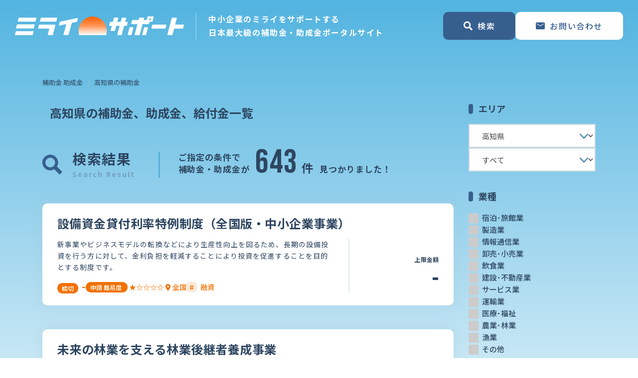

--- FILE ---
content_type: text/html; charset=utf-8
request_url: https://www.mirasapo.jp/subsidy/kochi
body_size: 90812
content:
<!DOCTYPE html>
<html lang="ja">
<head>
  <meta charset="UTF-8" />
  <meta http-equiv="X-UA-Compatible" content="IE=edge" />
  <meta name="viewport" content="width=device-width, initial-scale=1.0" />
  <title>高知県の補助金、助成金、給付金一覧！現在643件公募中</title>

  <link rel="stylesheet" href="/public/assets/css/swiper.min.css" />
  <link rel="stylesheet" href="/public/assets/css/bootstrap-reboot.min.css" />
  <link rel="stylesheet" href="/public/assets/css/bootstrap-grid.min.css" />
  <link rel="stylesheet" href="https://cdnjs.cloudflare.com/ajax/libs/font-awesome/5.15.4/css/all.min.css"
  integrity="sha512-1ycn6IcaQQ40/MKBW2W4Rhis/DbILU74C1vSrLJxCq57o941Ym01SwNsOMqvEBFlcgUa6xLiPY/NS5R+E6ztJQ=="
  crossorigin="anonymous" referrerpolicy="no-referrer" />

  <link rel="stylesheet" media="all" href="/assets/public/subsidy/application-94461bc7668e04a30cbe910a81fd0d5776596745540b0a7c17c7360eb15034b9.css" data-turbolinks-track="reload" />
  <script src="/assets/public/application-900e3d3e1110ef12ff01c98e29f4212a6b2d67663f90d674772fd0a442059291.js" data-turbolinks-track="reload"></script>
  <link rel="shortcut icon" href="/favicon.png">

  

      
      <meta name='description' content='高知県の企業や個人が受給できる可能性が高い補助金、助成金、給付金を一覧で掲載しています。'>
      <meta property='og:url' content='https://www.mirasapo.jp/subsidy/kochi' />
    <meta property='og:type' content='article' />
    <meta property='og:title' content='高知県の補助金、助成金、給付金一覧' />
    <meta property='og:description' content='高知県の企業や個人が受給できる可能性が高い補助金、助成金、給付金を一覧で掲載しています。' />
    <meta property='og:site_name' content='ミライサポート - 日本最大級の補助金、助成金、給付金のポータルサイト' />
    <meta property='og:image' content='https://www.mirasapo.jp/img/ogp.png' />
    
  <link rel='canonical' href='https://www.mirasapo.jp/subsidy/kochi'>

  <meta name="csrf-param" content="authenticity_token" />
<meta name="csrf-token" content="fzg0xtiZhtFlLXQHucb6J-MFn5FnBCz-LAmqdv3a5k-ikDIOdHF8av-t63MTiETZ8E7FLj0iK7K9zbEQcFgCtA" />
  

  
  
    <!-- Google Tag Manager -->
    <script>(function(w,d,s,l,i){w[l]=w[l]||[];w[l].push({'gtm.start':
    new Date().getTime(),event:'gtm.js'});var f=d.getElementsByTagName(s)[0],
    j=d.createElement(s),dl=l!='dataLayer'?'&l='+l:'';j.async=true;j.src=
    'https://www.googletagmanager.com/gtm.js?id='+i+dl;f.parentNode.insertBefore(j,f);
    })(window,document,'script','dataLayer','GTM-P8ZBWBQ');</script>
    <!-- End Google Tag Manager -->
</head>

<body>
  <!-- Google Tag Manager (noscript) -->
<noscript><iframe src="https://www.googletagmanager.com/ns.html?id=GTM-P8ZBWBQ"
height="0" width="0" style="display:none;visibility:hidden"></iframe></noscript>
<!-- End Google Tag Manager (noscript) -->

<header class="header">
  <!-- ナビゲーションバー -->
  <nav class="navbar">
    <div class="navbar-brand ">

        <div class="navbar-logo">
          <a href="/subsidy">
            <img src="/img/logo.svg" alt="ミライサポート - 日本最大級の補助金、助成金、給付金のポータルサイト" class="logo">
</a>        </div>
      <p class="navbar-lead">
        中小企業のミライをサポートする<br class="d-none d-xl-inline" />
        日本最大級の補助金・助成金ポータルサイト
      </p>
    </div>

    <ul class="navbar-nav">
      <li class="nav-item">
        <div class="cv-item">
          <a class="btn btn-blue cv" id="nav-search" href="#">
            <img src="/img/icon_map-search_white.svg" class="icon icon-search" alt="search" />
            <span>検索</span>
          </a>
          <a class="btn btn-blue cv flip d-none d-lg-flex" href="/contact/new">
            <img src="/img/icon_mail_blue.svg" class="icon icon-mail" alt="contact" />
            <span>お問い合わせ</span>
</a>        </div>
      </li>
    </ul>

    <button class="nav-close btn btn-blue close">
      <span class="icon"></span>
      <span>閉じる</span>
    </button>
  </nav>

  <!-- 検索メニュー -->
  <nav class="search-menu">
    <form class="form-search form-blue" action="/subsidies" accept-charset="UTF-8" method="get">
      <div class="menu-panel">
        <div class="panel-header">
          <span class="menu-title">エリア</span>
        </div>
        <ul class="panel-list selects">
          <li class="list-item">
            <div class="custom-select">
              <select class="select-area" name="search[prefecture_id]" id="search_prefecture_id"><option value="">すべて</option>
<optgroup label="北海道地方" 北海道="1"><option value="1">北海道</option></optgroup><optgroup label="東北地方" 青森県="2" 岩手県="3" 宮城県="4" 秋田県="5" 山形県="6" 福島県="7"><option value="2">青森県</option>
<option value="3">岩手県</option>
<option value="4">宮城県</option>
<option value="5">秋田県</option>
<option value="6">山形県</option>
<option value="7">福島県</option></optgroup><optgroup label="関東地方" 茨城県="8" 栃木県="9" 群馬県="10" 埼玉県="11" 千葉県="12" 東京都="13" 神奈川県="14"><option value="8">茨城県</option>
<option value="9">栃木県</option>
<option value="10">群馬県</option>
<option value="11">埼玉県</option>
<option value="12">千葉県</option>
<option value="13">東京都</option>
<option value="14">神奈川県</option></optgroup><optgroup label="中部地方" 新潟県="15" 富山県="16" 石川県="17" 福井県="18" 山梨県="19" 長野県="20" 岐阜県="21" 静岡県="22" 愛知県="23"><option value="15">新潟県</option>
<option value="16">富山県</option>
<option value="17">石川県</option>
<option value="18">福井県</option>
<option value="19">山梨県</option>
<option value="20">長野県</option>
<option value="21">岐阜県</option>
<option value="22">静岡県</option>
<option value="23">愛知県</option></optgroup><optgroup label="近畿地方" 三重県="24" 滋賀県="25" 京都府="26" 大阪府="27" 兵庫県="28" 奈良県="29" 和歌山県="30"><option value="24">三重県</option>
<option value="25">滋賀県</option>
<option value="26">京都府</option>
<option value="27">大阪府</option>
<option value="28">兵庫県</option>
<option value="29">奈良県</option>
<option value="30">和歌山県</option></optgroup><optgroup label="中国地方" 鳥取県="31" 島根県="32" 岡山県="33" 広島県="34" 山口県="35"><option value="31">鳥取県</option>
<option value="32">島根県</option>
<option value="33">岡山県</option>
<option value="34">広島県</option>
<option value="35">山口県</option></optgroup><optgroup label="四国地方" 徳島県="36" 香川県="37" 愛媛県="38" 高知県="39"><option value="36">徳島県</option>
<option value="37">香川県</option>
<option value="38">愛媛県</option>
<option selected="selected" value="39">高知県</option></optgroup><optgroup label="九州地方" 福岡県="40" 佐賀県="41" 長崎県="42" 熊本県="43" 大分県="44" 宮崎県="45" 鹿児島県="46"><option value="40">福岡県</option>
<option value="41">佐賀県</option>
<option value="42">長崎県</option>
<option value="43">熊本県</option>
<option value="44">大分県</option>
<option value="45">宮崎県</option>
<option value="46">鹿児島県</option></optgroup><optgroup label="沖縄地方" 沖縄県="47"><option value="47">沖縄県</option></optgroup><optgroup label="その他" 全国="48" その他="49"><option value="48">全国</option>
<option value="49">その他</option></optgroup></select>
            </div>
          </li>
          <li class="list-item ">
            <div class="custom-select">
              <select name="search[area_id]" id="search_area_id"><option value="">すべて</option>
<option value="26">高知県土佐市</option>
<option value="210">高知県東洋町</option>
<option value="25">高知県高知市</option>
<option value="361">高知県土佐町</option>
<option value="449">高知県黒潮町</option>
<option value="450">高知県奈半利町</option>
<option value="451">高知県本山町</option>
<option value="517">高知県</option>
<option value="726">高知県佐川町</option>
<option value="853">高知県室戸市</option>
<option value="991">高知県越知町</option>
<option value="1295">高知県安芸市</option>
<option value="1296">高知県須崎市</option>
<option value="1297">高知県中土佐町</option>
<option value="1298">高知県南国市</option>
<option value="1299">高知県日高村</option>
<option value="1313">高知県香南市</option>
<option value="1314">高知県宿毛市</option>
<option value="1391">高知県いの町</option>
<option value="1392">高知県香美市</option>
<option value="1393">高知県大月町</option></select>
            </div>
          </li>
        </ul>
      </div>
      <div class="menu-panel">
        <div class="panel-header">
          <span class="menu-title">業種</span>
          <!-- <button class="option-clear">全て外す</button> -->
        </div>
        <ul class="panel-list options">

            <li class="list-item">
              <input id="search_industry_27_header" type="checkbox" value="宿泊･旅館業" name="search[industry_labels][]" />
              <label for="search_industry_27_header">宿泊･旅館業</label>
            </li>
            <li class="list-item">
              <input id="search_industry_5_header" type="checkbox" value="製造業" name="search[industry_labels][]" />
              <label for="search_industry_5_header">製造業</label>
            </li>
            <li class="list-item">
              <input id="search_industry_7_header" type="checkbox" value="情報通信業" name="search[industry_labels][]" />
              <label for="search_industry_7_header">情報通信業</label>
            </li>
            <li class="list-item">
              <input id="search_industry_21_header" type="checkbox" value="卸売･小売業" name="search[industry_labels][]" />
              <label for="search_industry_21_header">卸売･小売業</label>
            </li>
            <li class="list-item">
              <input id="search_industry_22_header" type="checkbox" value="飲食業" name="search[industry_labels][]" />
              <label for="search_industry_22_header">飲食業</label>
            </li>
            <li class="list-item">
              <input id="search_industry_23_header" type="checkbox" value="建設･不動産業" name="search[industry_labels][]" />
              <label for="search_industry_23_header">建設･不動産業</label>
            </li>
            <li class="list-item">
              <input id="search_industry_24_header" type="checkbox" value="サービス業" name="search[industry_labels][]" />
              <label for="search_industry_24_header">サービス業</label>
            </li>
            <li class="list-item">
              <input id="search_industry_25_header" type="checkbox" value="運輸業" name="search[industry_labels][]" />
              <label for="search_industry_25_header">運輸業</label>
            </li>
            <li class="list-item">
              <input id="search_industry_26_header" type="checkbox" value="医療･福祉" name="search[industry_labels][]" />
              <label for="search_industry_26_header">医療･福祉</label>
            </li>
            <li class="list-item">
              <input id="search_industry_1_header" type="checkbox" value="農業･林業" name="search[industry_labels][]" />
              <label for="search_industry_1_header">農業･林業</label>
            </li>
            <li class="list-item">
              <input id="search_industry_2_header" type="checkbox" value="漁業" name="search[industry_labels][]" />
              <label for="search_industry_2_header">漁業</label>
            </li>
            <li class="list-item">
              <input id="search_industry_28_header" type="checkbox" value="その他" name="search[industry_labels][]" />
              <label for="search_industry_28_header">その他</label>
            </li>

        </ul>
      </div>
      <div class="menu-panel">
        <div class="panel-header">
          <span class="menu-title">利用用途</span>
          <!-- <button class="option-clear">全て外す</button> -->
        </div>
        <ul class="panel-list options">
          <li class="list-item">
            <input id="search_category_1_header" type="checkbox" value="business" name="search[category_keys][]" />
            <label for="search_category_1_header">経営改善・経営強化</label>
          </li>
          <li class="list-item">
            <input id="search_category_2_header" type="checkbox" value="sales" name="search[category_keys][]" />
            <label for="search_category_2_header">販路拡大</label>
          </li>
          <li class="list-item">
            <input id="search_category_3_header" type="checkbox" value="abroad" name="search[category_keys][]" />
            <label for="search_category_3_header">海外展開</label>
          </li>
          <li class="list-item">
            <input id="search_category_4_header" type="checkbox" value="investment" name="search[category_keys][]" />
            <label for="search_category_4_header">設備投資</label>
          </li>
          <li class="list-item">
            <input id="search_category_5_header" type="checkbox" value="it" name="search[category_keys][]" />
            <label for="search_category_5_header">IT導入</label>
          </li>
          <li class="list-item">
            <input id="search_category_6_header" type="checkbox" value="hiring" name="search[category_keys][]" />
            <label for="search_category_6_header">人材採用・雇用</label>
          </li>
          <li class="list-item">
            <input id="search_category_7_header" type="checkbox" value="education" name="search[category_keys][]" />
            <label for="search_category_7_header">人材育成・福利厚生</label>
          </li>
          <li class="list-item">
            <input id="search_category_8_header" type="checkbox" value="intellectual_assets" name="search[category_keys][]" />
            <label for="search_category_8_header">特許・知的財産</label>
          </li>
          <li class="list-item">
            <input id="search_category_9_header" type="checkbox" value="entrepreneurship" name="search[category_keys][]" />
            <label for="search_category_9_header">起業・創業</label>
          </li>
          <li class="list-item">
            <input id="search_category_10_header" type="checkbox" value="inheritance" name="search[category_keys][]" />
            <label for="search_category_10_header">事業承継</label>
          </li>
          <li class="list-item">
            <input id="search_category_11_header" type="checkbox" value="disaster" name="search[category_keys][]" />
            <label for="search_category_11_header">災害・被災者支援</label>
          </li>
          <li class="list-item">
            <input id="search_category_12_header" type="checkbox" value="covid" name="search[category_keys][]" />
            <label for="search_category_12_header">コロナ関連</label>
          </li>
          <li class="list-item">
            <input id="search_category_13_header" type="checkbox" value="energy" name="search[category_keys][]" />
            <label for="search_category_13_header">環境・省エネ</label>
          </li>
          <li class="list-item">
            <input id="search_category_14_header" type="checkbox" value="remotework" name="search[category_keys][]" />
            <label for="search_category_14_header">テレワーク</label>
          </li>
        </ul>
      </div>
      <div class="menu-panel wide">
        <div class="panel-header">
          <span class="menu-title">キーワード</span>
        </div>
        <ul class="panel-list keywords">
          <li class="list-item">
            <input placeholder="キーワード検索" type="text" name="search[keyword]" id="search_keyword" />
          </li>
        </ul>
      </div>
      <div class="search-footer">
        <div class="select-col">

          <div class="switch">

              <input id="search_target_switch_header26" type="radio" value="企業" checked="checked" name="search[target_label]" />
              <label for="search_target_switch_header26">企業</label>
              <input id="search_target_switch_header27" type="radio" value="団体" name="search[target_label]" />
              <label for="search_target_switch_header27">団体</label>
          </div>
          <div class="check">
            <input id="search_active_header" type="checkbox" value="true" name="search[active]" />
            <label for="search_active_header">受付中のみ</label>
          </div>
        </div>
        <div class="button-col">
          <button type="submit" class="btn btn-orange search">
            <span class="fas fa-search icon"></span>
            <span>補助金・助成金を検索</span>
          </button>
        </div>
      </div>
</form>  </nav>
  
</header>

  <main class="">
    <section class="container-xl container-no-padding">
      <div class="row no-gutters">
        <nav class="col-12">
            <ol class="breadcrumb"><li class="breadcrumb-item"><a href="/subsidy">補助金 助成金</a></li><li class="breadcrumb-item active">高知県の補助金</li></ol>

        </nav>
      </div>
    </section>
    <section class="container-xl">
      <div class="row">
        <div class="main col-12 col-lg-9">
          
<div class="main-header">
  <div class="col">
    <h1>高知県の補助金、助成金、給付金一覧</h1>
  </div>
</div>
<div class="main-header">
  <div class="head-icon">
    <img src="/img/icon_map-search_blue.svg" class="icon icon-search" alt="search" />
  </div>
  <div class="head-title search border-right">
    <span class="upper">検索結果</span>
    <span class="lower">Search Result</span>
  </div>
  <h2 class="main-title">
    <span class="text">ご指定の条件で<br />補助金・助成金が</span>
    <strong class="summary">
      <span class="count">643</span>
      <span class="unit">件</span>
    </strong>
    <span class="text">見つかりました！</span>
  </h2>
</div>

<div class="row">
  <div class="col">
    
  </div>
</div>

<!-- メイン本文 -->
<div class="main-topic">
  <div class="row row-cols-1 no-gutters">
      <div class="col mb-3 mb-md-5">
  <div class="card card-pickup">
    <a class="card-link" href="/subsidy/57301">
      <div class="card-header">
        <h3 class="title">
          設備資金貸付利率特例制度（全国版・中小企業事業）
        </h3>
      </div>
</a>    <div class="card-body">
      <div class="overview">
        <div class="description">
          <span>
            新事業やビジネスモデルの転換などにより生産性向上を図るため、長期の設備投資を行う方に対して、金利負担を軽減することにより投資を促進することを目的とする制度です。
          </span>
        </div>
        <div class="overview-footer">
          <div class="status status-orange">
            <div class="status-item">
              <div class="status-main">

                <span class="badge">締切</span>
                <span class="tag">
                    <span style="font-size:1.4rem; line-height: 100%;">-</span>
                </span>

              </div>
            </div>

            <div class="status-item">
              <div class="status-main">
                <span class="badge">
                  <span class="d-none d-md-inline">申請</span>
                  難易度
                </span>
                <span class="tag">
                  ★☆☆☆☆
                </span>
              </div>
            </div>
          </div>
          <div class="status status-orange">
            <div class="status-item">
                <a href="/subsidy/all/29">
                  <span class="tag"><i class="fas fa-map-marker-alt"></i>  全国</span>
</a>            </div>
              <div class="status-item">
                <span class="badge-hash">#</span>
                <span class="tag">融資</span>
              </div>
          </div>
            <div class="pricetag">
              <div class="title">
                上限<span class="d-none d-md-inline"></span><br class="d-inline d-md-none" />金額
              </div>
              <div class="price">
                <span class="amount">
                  <span class="number">-</span>
                  <span class="currency"></span>
                </span>
              </div>
            </div>
        </div>
      </div>
    </div>
  </div>
</div>
      <div class="col mb-3 mb-md-5">
  <div class="card card-pickup">
    <a class="card-link" href="/subsidy/1652">
      <div class="card-header">
        <h3 class="title">
          未来の林業を支える林業後継者養成事業
        </h3>
      </div>
</a>    <div class="card-body">
      <div class="overview">
        <div class="description">
          <span>
            林業の持続的かつ健全な発展を図るためには、施業集約化等の推進、低コストで効率的な作業システムによる施業の実施とともに、これらを担う人材の確保・育成が必要です。
林業分野において有望な人材を確保するためには、就業希望者の裾野を広げるとともに、新規就業者が定着できる環境を整える必要があります。
          </span>
        </div>
        <div class="overview-footer">
          <div class="status status-orange">
            <div class="status-item">
              <div class="status-main">

                <span class="badge">締切</span>
                <span class="tag">
                    2022.03.04
                    <span class="d-none d-md-inline">
                      (金)
                    </span>
                </span>

              </div>
            </div>

            <div class="status-item">
              <div class="status-main">
                <span class="badge">
                  <span class="d-none d-md-inline">申請</span>
                  難易度
                </span>
                <span class="tag">
                  ★★★★★
                </span>
              </div>
            </div>
          </div>
          <div class="status status-orange">
            <div class="status-item">
                <a href="/subsidy/all/29">
                  <span class="tag"><i class="fas fa-map-marker-alt"></i>  全国</span>
</a>            </div>
          </div>
            <div class="pricetag">
              <div class="title">
                上限<br class="d-inline d-md-none" />金額
              </div>
              <div class="price">
                <span class="amount">
                    <span class="number">2,329</span>
                </span>
                <span class="currency">万円</span>
              </div>
            </div>
        </div>
      </div>
    </div>
  </div>
</div>
      <div class="col mb-3 mb-md-5">
  <div class="card card-pickup">
    <a class="card-link" href="/subsidy/60302">
      <div class="card-header">
        <h3 class="title">
          令和5年5月28日から7月20日までの間の豪雨及び暴風雨による災害により被害を受けた農業者の皆さま向けに金利負担軽減措置
        </h3>
      </div>
</a>    <div class="card-body">
      <div class="overview">
        <div class="description">
          <span>
            日本政策金融公庫（略称：日本公庫）は、令和5年5月28日から7月20日までの間の豪雨及び暴風雨による災害により被害を受けた農業者の皆さまに対して、8月25日付で金利負担軽減措置の取扱いを開始しました。
被害を受けた農業者の皆さまからのご相談については、本店農林水産事業本部（フリーダイヤル：0120-926478）及び各支店農林水産事業で受け付けています。
日本公庫は、このたびの災害により被害...
          </span>
        </div>
        <div class="overview-footer">
          <div class="status status-orange">
            <div class="status-item">
              <div class="status-main">

                <span class="badge">締切</span>
                <span class="tag">
                    <span style="font-size:1.4rem; line-height: 100%;">-</span>
                </span>

              </div>
            </div>

            <div class="status-item">
              <div class="status-main">
                <span class="badge">
                  <span class="d-none d-md-inline">申請</span>
                  難易度
                </span>
                <span class="tag">
                  ★☆☆☆☆
                </span>
              </div>
            </div>
          </div>
          <div class="status status-orange">
            <div class="status-item">
                <a href="/subsidy/all/29">
                  <span class="tag"><i class="fas fa-map-marker-alt"></i>  全国</span>
</a>            </div>
              <div class="status-item">
                <span class="badge-hash">#</span>
                <span class="tag">融資</span>
              </div>
          </div>
            <div class="pricetag">
              <div class="title">
                上限<span class="d-none d-md-inline"></span><br class="d-inline d-md-none" />金額
              </div>
              <div class="price">
                <span class="amount">
                  <span class="number">-</span>
                  <span class="currency"></span>
                </span>
              </div>
            </div>
        </div>
      </div>
    </div>
  </div>
</div>
      <div class="col mb-3 mb-md-5">
  <div class="card card-pickup">
    <a class="card-link" href="/subsidy/57133">
      <div class="card-header">
        <h3 class="title">
          令和5年度　厚生労働科学研究費補助金公募（3次）
        </h3>
      </div>
</a>    <div class="card-body">
      <div class="overview">
        <div class="description">
          <span>
            厚生労働科学研究費補助金（以下「補助金」）は、「厚生労働科学研究の振興を促し、もって、国民の保健医療、福祉、生活衛生、労働安全衛生等に関し、行政施策の科学的な推進を確保し、技術水準の向上を図ること」を目的とし、独創的又は先駆的な研究や社会的要請の強い諸問題に関する研究について競争的な研究環境の形成を行い、厚生労働科学研究の振興を一層推進する観点から、毎年度厚生労働省ホームページ等を通じて、研...
          </span>
        </div>
        <div class="overview-footer">
          <div class="status status-orange">
            <div class="status-item">
              <div class="status-main">

                <span class="badge">締切</span>
                <span class="tag">
                    2023.09.01
                    <span class="d-none d-md-inline">
                      (金)
                    </span>
                </span>

              </div>
            </div>

            <div class="status-item">
              <div class="status-main">
                <span class="badge">
                  <span class="d-none d-md-inline">申請</span>
                  難易度
                </span>
                <span class="tag">
                  ★☆☆☆☆
                </span>
              </div>
            </div>
          </div>
          <div class="status status-orange">
            <div class="status-item">
                <a href="/subsidy/all/29">
                  <span class="tag"><i class="fas fa-map-marker-alt"></i>  全国</span>
</a>            </div>
              <div class="status-item">
                <span class="badge-hash">#</span>
                <span class="tag">補助金</span>
              </div>
          </div>
            <div class="pricetag">
              <div class="title">
                上限<span class="d-none d-md-inline"></span><br class="d-inline d-md-none" />金額
              </div>
              <div class="price">
                <span class="amount">
                  <span class="number">-</span>
                  <span class="currency"></span>
                </span>
              </div>
            </div>
        </div>
      </div>
    </div>
  </div>
</div>
      <div class="col mb-3 mb-md-5">
  <div class="card card-pickup">
    <a class="card-link" href="/subsidy/270">
      <div class="card-header">
        <h3 class="title">
          輸出環境整備推進事業（HACCP認定加速化支援事業）
        </h3>
      </div>
</a>    <div class="card-body">
      <div class="overview">
        <div class="description">
          <span>
            我が国の農林水産物・食品の輸出については、「食料・農業・農村基本計画」（令和2年3月31日閣議決定）及び「経済財政運営と改革の基本方針2020」、「成長戦略フォローアップ」（令和2年7月17日閣議決定）において、2025 年までに2兆円、2030 年までに5兆円という輸出額目標が設定されました。この目標を実現するため、令和2年12月に「農林水産業・地域の活力創造本部」において、「農林水産物・...
          </span>
        </div>
        <div class="overview-footer">
          <div class="status status-orange">
            <div class="status-item">
              <div class="status-main">

                <span class="badge">締切</span>
                <span class="tag">
                    2022.02.18
                    <span class="d-none d-md-inline">
                      (金)
                    </span>
                </span>

              </div>
            </div>

            <div class="status-item">
              <div class="status-main">
                <span class="badge">
                  <span class="d-none d-md-inline">申請</span>
                  難易度
                </span>
                <span class="tag">
                  ★★★★★
                </span>
              </div>
            </div>
          </div>
          <div class="status status-orange">
            <div class="status-item">
                <a href="/subsidy/all/29">
                  <span class="tag"><i class="fas fa-map-marker-alt"></i>  全国</span>
</a>            </div>
          </div>
            <div class="pricetag">
              <div class="title">
                上限<br class="d-inline d-md-none" />金額
              </div>
              <div class="price">
                <span class="amount">
                    <span class="number">8,000</span>
                </span>
                <span class="currency">万円</span>
              </div>
            </div>
        </div>
      </div>
    </div>
  </div>
</div>
      <div class="col mb-3 mb-md-5">
  <div class="card card-pickup">
    <a class="card-link" href="/subsidy/57540">
      <div class="card-header">
        <h3 class="title">
          小口零細企業保証制度
        </h3>
      </div>
</a>    <div class="card-body">
      <div class="overview">
        <div class="description">
          <span>
            責任共有制度の実施に伴い、金融環境の変化による影響を受けやすい小規模企業者を対象として創設された責任共有制度対象除外となる保証制度です。

          </span>
        </div>
        <div class="overview-footer">
          <div class="status status-orange">
            <div class="status-item">
              <div class="status-main">

                <span class="badge">締切</span>
                <span class="tag">
                    <span style="font-size:1.4rem; line-height: 100%;">-</span>
                </span>

              </div>
            </div>

            <div class="status-item">
              <div class="status-main">
                <span class="badge">
                  <span class="d-none d-md-inline">申請</span>
                  難易度
                </span>
                <span class="tag">
                  ★★★★☆
                </span>
              </div>
            </div>
          </div>
          <div class="status status-orange">
            <div class="status-item">
                <a href="/subsidy/all/29">
                  <span class="tag"><i class="fas fa-map-marker-alt"></i>  全国</span>
</a>            </div>
              <div class="status-item">
                <span class="badge-hash">#</span>
                <span class="tag">補助金</span>
              </div>
          </div>
            <div class="pricetag">
              <div class="title">
                上限<br class="d-inline d-md-none" />金額
              </div>
              <div class="price">
                <span class="amount">
                    <span class="number">2,000</span>
                </span>
                <span class="currency">万円</span>
              </div>
            </div>
        </div>
      </div>
    </div>
  </div>
</div>
      <div class="col mb-3 mb-md-5">
  <div class="card card-pickup">
    <a class="card-link" href="/subsidy/2424">
      <div class="card-header">
        <h3 class="title">
          介護現場改革促進等事業  デジタル機器導入促進支援
        </h3>
      </div>
</a>    <div class="card-body">
      <div class="overview">
        <div class="description">
          <span>
            介護事業所が、デジタル（以下「ICT」）機器を活用し介護業務の負担軽減に資する機能を有したシステム（以下「介護業務支援システム」）を導入する場合に、必要な経費の一部を補助します。
※　予算の範囲内での補助実施となります。そのため、申込多数の場合には、予算の都合により補助の対象とならない可能性もあります。
          </span>
        </div>
        <div class="overview-footer">
          <div class="status status-orange">
            <div class="status-item">
              <div class="status-main">

                <span class="badge">締切</span>
                <span class="tag">
                    2022.04.08
                    <span class="d-none d-md-inline">
                      (金)
                    </span>
                </span>

              </div>
            </div>

            <div class="status-item">
              <div class="status-main">
                <span class="badge">
                  <span class="d-none d-md-inline">申請</span>
                  難易度
                </span>
                <span class="tag">
                  ★★★☆☆
                </span>
              </div>
            </div>
          </div>
          <div class="status status-orange">
            <div class="status-item">
                <a href="/subsidy/all/29">
                  <span class="tag"><i class="fas fa-map-marker-alt"></i>  全国</span>
</a>            </div>
          </div>
            <div class="pricetag">
              <div class="title">
                上限<br class="d-inline d-md-none" />金額
              </div>
              <div class="price">
                <span class="amount">
                    <span class="number">260</span>
                </span>
                <span class="currency">万円</span>
              </div>
            </div>
        </div>
      </div>
    </div>
  </div>
</div>
      <div class="col mb-3 mb-md-5">
  <div class="card card-pickup">
    <a class="card-link" href="/subsidy/35367">
      <div class="card-header">
        <h3 class="title">
          コメ・コメ加工品輸出推進緊急対策事業（令和3年度補正予算）
        </h3>
      </div>
</a>    <div class="card-body">
      <div class="overview">
        <div class="description">
          <span>
            　我が国の農林水産物・食品の輸出については、「食料・農業・農村基本計画」（令和２年３月 31 日閣議決定）及び「経済財政運営と改革の基本方針 2020」・「成長戦略フォローアップ」（令和２年７月 17 日閣議決定）において、2025 年までに２兆円、2030 年までに５兆円という輸出額の目標が設定されました。この目標を実現するため、令和２年 12 月に「農林水産業・地域の活力創造本部」におい...
          </span>
        </div>
        <div class="overview-footer">
          <div class="status status-orange">
            <div class="status-item">
              <div class="status-main">

                <span class="badge">締切</span>
                <span class="tag">
                    2022.10.05
                    <span class="d-none d-md-inline">
                      (水)
                    </span>
                </span>

              </div>
            </div>

            <div class="status-item">
              <div class="status-main">
                <span class="badge">
                  <span class="d-none d-md-inline">申請</span>
                  難易度
                </span>
                <span class="tag">
                  ★☆☆☆☆
                </span>
              </div>
            </div>
          </div>
          <div class="status status-orange">
            <div class="status-item">
                <a href="/subsidy/all/29">
                  <span class="tag"><i class="fas fa-map-marker-alt"></i>  全国</span>
</a>            </div>
              <div class="status-item">
                <span class="badge-hash">#</span>
                <span class="tag">補助金</span>
              </div>
          </div>
            <div class="pricetag">
              <div class="title">
                上限<span class="d-none d-md-inline"></span><br class="d-inline d-md-none" />金額
              </div>
              <div class="price">
                <span class="amount">
                  <span class="number">-</span>
                  <span class="currency"></span>
                </span>
              </div>
            </div>
        </div>
      </div>
    </div>
  </div>
</div>
      <div class="col mb-3 mb-md-5">
  <div class="card card-pickup">
    <a class="card-link" href="/subsidy/22005">
      <div class="card-header">
        <h3 class="title">
          輸出環境整備緊急対策事業（輸出先国の規制に対応した加工食品製造支援事業のうち輸出先国の規制に対応した製品仕様の変更及び食品接触材に係る規制対応支援事業）
        </h3>
      </div>
</a>    <div class="card-body">
      <div class="overview">
        <div class="description">
          <span>
            我が国の農林水産物・食品の輸出については、農林水産物及び食品の輸出の促進に関する法律（令和元年法律第57 号）に基づき、令和2年4月より政府全体の司令塔組織として農林水産省に設置する「農林水産物・食品輸出本部」の下、政府が一体となって戦略的に取り組むための体制を整備するとともに、輸出証明書の発行などの手続の整備や、輸出のための取組を行う事業者の支援を行っていくこととしています。
また、農林...
          </span>
        </div>
        <div class="overview-footer">
          <div class="status status-orange">
            <div class="status-item">
              <div class="status-main">

                <span class="badge">締切</span>
                <span class="tag">
                    2022.07.11
                    <span class="d-none d-md-inline">
                      (月)
                    </span>
                </span>

              </div>
            </div>

            <div class="status-item">
              <div class="status-main">
                <span class="badge">
                  <span class="d-none d-md-inline">申請</span>
                  難易度
                </span>
                <span class="tag">
                  ★★★★★
                </span>
              </div>
            </div>
          </div>
          <div class="status status-orange">
            <div class="status-item">
                <a href="/subsidy/all/29">
                  <span class="tag"><i class="fas fa-map-marker-alt"></i>  全国</span>
</a>            </div>
              <div class="status-item">
                <span class="badge-hash">#</span>
                <span class="tag">補助金</span>
              </div>
          </div>
            <div class="pricetag">
              <div class="title">
                上限<br class="d-inline d-md-none" />金額
              </div>
              <div class="price">
                <span class="amount">
                    <span class="number">2,895</span>
                </span>
                <span class="currency">万円</span>
              </div>
            </div>
        </div>
      </div>
    </div>
  </div>
</div>
      <div class="col mb-3 mb-md-5">
  <div class="card card-pickup">
    <a class="card-link" href="/subsidy/51052">
      <div class="card-header">
        <h3 class="title">
          観光施設等における省エネ設備等導入支援事業
        </h3>
      </div>
</a>    <div class="card-body">
      <div class="overview">
        <div class="description">
          <span>
            国内旅行に続き、訪日外国人旅行も徐々に回復しつつある昨今、観光庁ではインバウンドの本格再開に備え、下記のような宿泊施設、観光施設等の設置・管理者等を対象に、省エネ対策に必要となる設備、機器等の導入などを支援いたします。

宿泊施設、観光施設等のサステナビリティ(※1) 向上のための支援事業です。
＜対象となる施設 (例)＞
　旅行者が毎年一定数訪れている、または今後訪れると推定される...
          </span>
        </div>
        <div class="overview-footer">
          <div class="status status-orange">
            <div class="status-item">
              <div class="status-main">

                <span class="badge">締切</span>
                <span class="tag">
                    2023.05.24
                    <span class="d-none d-md-inline">
                      (水)
                    </span>
                </span>

              </div>
            </div>

            <div class="status-item">
              <div class="status-main">
                <span class="badge">
                  <span class="d-none d-md-inline">申請</span>
                  難易度
                </span>
                <span class="tag">
                  ★★★★☆
                </span>
              </div>
            </div>
          </div>
          <div class="status status-orange">
            <div class="status-item">
                <a href="/subsidy/all/29">
                  <span class="tag"><i class="fas fa-map-marker-alt"></i>  全国</span>
</a>            </div>
              <div class="status-item">
                <span class="badge-hash">#</span>
                <span class="tag">補助金</span>
              </div>
          </div>
            <div class="pricetag">
              <div class="title">
                上限<br class="d-inline d-md-none" />金額
              </div>
              <div class="price">
                <span class="amount">
                    <span class="number">1,000</span>
                </span>
                <span class="currency">万円</span>
              </div>
            </div>
        </div>
      </div>
    </div>
  </div>
</div>
  </div>
  <div class="row no-gutters mb-5">
    
  <nav class="col-12 mt-3">
    <ul class="pagination">
      
      
            <li class="page-item active">
    <a data-remote="false" class="page-link">1</a>
  </li>

            <li class="page-item">
    <a rel="next" class="page-link" href="/subsidy/kochi?page=2">2</a>
  </li>

      <li class="page-item">
  <a rel="next" class="page-link" href="/subsidy/kochi?page=2">&rsaquo;</a>
</li>

      <li class="page-item">
  <a class="page-link" href="/subsidy/kochi?page=65">&raquo;</a>
</li>

    </ul>
  </nav>

  </div>
</div>


<!-- ジャンボトロン（キービジュアル） -->
<div class="jumbotron">
  <div class="jumbotron_wrap">
    <!-- ヘッダーロゴ -->

    <!-- 検索フォーム -->
    <form class="form-search form-blue" action="/subsidies" accept-charset="UTF-8" method="get">
      <!-- 検索ヘッダー -->
      <div class="search-header">
        <!-- PRエリア -->
        <div class="header-col">
          <div class="pr-grid">
            <div class="pr-block">
              <div class="title">専門家とのマッチング</div>
              <div class="pr">
                <span class="title month">月間</span>
                <span class="count">500</span>
                <span class="unit">件</span>
              </div>
            </div>
            <div class="pr-block">
              <div class="title">申請サポート（有料）</div>
              <div class="pr">
                <span class="title">満足度</span>
                <span class="count">96</span>
                <span class="unit percent">%</span>
              </div>
            </div>
            <div class="pr-summary">
              <span class="title">日本<br />最大級</span>
              <span class="count">
                16100
              </span>
              <span class="unit">件</span>
            </div>
          </div>
        </div>
        <!-- 入力エリア -->
        <div class="header-col">
          <div class="input-grid">
            <div class="input-group">
              <label for="search_prefecture_id">エリア</label>
              <select name="search[prefecture_id]" id="search_prefecture_id"><option value="">すべて</option>
<optgroup label="北海道地方" 北海道="1"><option value="1">北海道</option></optgroup><optgroup label="東北地方" 青森県="2" 岩手県="3" 宮城県="4" 秋田県="5" 山形県="6" 福島県="7"><option value="2">青森県</option>
<option value="3">岩手県</option>
<option value="4">宮城県</option>
<option value="5">秋田県</option>
<option value="6">山形県</option>
<option value="7">福島県</option></optgroup><optgroup label="関東地方" 茨城県="8" 栃木県="9" 群馬県="10" 埼玉県="11" 千葉県="12" 東京都="13" 神奈川県="14"><option value="8">茨城県</option>
<option value="9">栃木県</option>
<option value="10">群馬県</option>
<option value="11">埼玉県</option>
<option value="12">千葉県</option>
<option value="13">東京都</option>
<option value="14">神奈川県</option></optgroup><optgroup label="中部地方" 新潟県="15" 富山県="16" 石川県="17" 福井県="18" 山梨県="19" 長野県="20" 岐阜県="21" 静岡県="22" 愛知県="23"><option value="15">新潟県</option>
<option value="16">富山県</option>
<option value="17">石川県</option>
<option value="18">福井県</option>
<option value="19">山梨県</option>
<option value="20">長野県</option>
<option value="21">岐阜県</option>
<option value="22">静岡県</option>
<option value="23">愛知県</option></optgroup><optgroup label="近畿地方" 三重県="24" 滋賀県="25" 京都府="26" 大阪府="27" 兵庫県="28" 奈良県="29" 和歌山県="30"><option value="24">三重県</option>
<option value="25">滋賀県</option>
<option value="26">京都府</option>
<option value="27">大阪府</option>
<option value="28">兵庫県</option>
<option value="29">奈良県</option>
<option value="30">和歌山県</option></optgroup><optgroup label="中国地方" 鳥取県="31" 島根県="32" 岡山県="33" 広島県="34" 山口県="35"><option value="31">鳥取県</option>
<option value="32">島根県</option>
<option value="33">岡山県</option>
<option value="34">広島県</option>
<option value="35">山口県</option></optgroup><optgroup label="四国地方" 徳島県="36" 香川県="37" 愛媛県="38" 高知県="39"><option value="36">徳島県</option>
<option value="37">香川県</option>
<option value="38">愛媛県</option>
<option selected="selected" value="39">高知県</option></optgroup><optgroup label="九州地方" 福岡県="40" 佐賀県="41" 長崎県="42" 熊本県="43" 大分県="44" 宮崎県="45" 鹿児島県="46"><option value="40">福岡県</option>
<option value="41">佐賀県</option>
<option value="42">長崎県</option>
<option value="43">熊本県</option>
<option value="44">大分県</option>
<option value="45">宮崎県</option>
<option value="46">鹿児島県</option></optgroup><optgroup label="沖縄地方" 沖縄県="47"><option value="47">沖縄県</option></optgroup><optgroup label="その他" 全国="48" その他="49"><option value="48">全国</option>
<option value="49">その他</option></optgroup></select>
            </div>

            <div class="">
              <div class="input-group">
                <label for="search_area_id">地域</label>
                <select name="search[area_id]" id="search_area_id"><option value="">すべて</option>
<option value="26">高知県土佐市</option>
<option value="210">高知県東洋町</option>
<option value="25">高知県高知市</option>
<option value="361">高知県土佐町</option>
<option value="449">高知県黒潮町</option>
<option value="450">高知県奈半利町</option>
<option value="451">高知県本山町</option>
<option value="517">高知県</option>
<option value="726">高知県佐川町</option>
<option value="853">高知県室戸市</option>
<option value="991">高知県越知町</option>
<option value="1295">高知県安芸市</option>
<option value="1296">高知県須崎市</option>
<option value="1297">高知県中土佐町</option>
<option value="1298">高知県南国市</option>
<option value="1299">高知県日高村</option>
<option value="1313">高知県香南市</option>
<option value="1314">高知県宿毛市</option>
<option value="1391">高知県いの町</option>
<option value="1392">高知県香美市</option>
<option value="1393">高知県大月町</option></select>
              </div>
            </div>

            <div class="input-group">
              <label for="search_industry_id">業種</label>
              <select name="search[industry_id]" id="search_industry_id"><option value="">すべて</option>
<option value="27">宿泊･旅館業</option>
<option value="5">製造業</option>
<option value="7">情報通信業</option>
<option value="21">卸売･小売業</option>
<option value="22">飲食業</option>
<option value="23">建設･不動産業</option>
<option value="24">サービス業</option>
<option value="25">運輸業</option>
<option value="26">医療･福祉</option>
<option value="1">農業･林業</option>
<option value="2">漁業</option>
<option value="28">その他</option></select>
            </div>
            <div class="input-group">
              <label for="category_keys">使い道</label>
              <select name="search[category_key]" id="search_category_key"><option value="">すべて</option>
<option value="business">経営改善・経営強化</option>
<option value="sales">販路拡大</option>
<option value="abroad">海外展開</option>
<option value="investment">設備投資</option>
<option value="it">IT導入</option>
<option value="hiring">人材採用・雇用</option>
<option value="education">人材育成・福利厚生</option>
<option value="intellectual_assets">特許・知的財産</option>
<option value="entrepreneurship">起業・創業</option>
<option value="inheritance">事業承継</option>
<option value="disaster">災害・被災者支援</option>
<option value="covid">コロナ関連</option>
<option value="energy">環境・省エネ</option>
<option value="remotework">テレワーク</option></select>
            </div>
            <input placeholder="キーワード検索" type="text" name="search[keyword]" id="search_keyword" />
          </div>
        </div>
      </div>
      <!-- 検索フッター -->
      <div class="search-footer">
        <div class="select-col">

          <div class="switch">
              <input id="search_target_switch_top26" type="radio" value="企業" checked="checked" name="search[target_label]" />
              <label for="search_target_switch_top26">企業</label>
              <input id="search_target_switch_top27" type="radio" value="団体" name="search[target_label]" />
              <label for="search_target_switch_top27">団体</label>
          </div>

          <div class="check">
            <input type="checkbox" value="true" name="search[active]" id="search_active" />
            <label for="search_active">受付中のみ表示</label>
          </div>
        </div>
        <div class="button-col">
          <button type="submit" class="btn btn-orange search">
            <span class="fas fa-search icon"></span>
            <span>補助金・助成金を検索</span>
          </button>
        </div>
      </div>
</form>  </div>
</div>

<div class="main-divider"></div>
  <!-- LINEカード -->
  <div class="main-line d-block d-lg-none">
    <div class="card card-line mini">
      <p class="card-body">
        ＼<span class="badge">無料</span>LINEで気軽に／<br />
        助成金・補助金の診断・相談
      </p>
      <a class="btn btn-green line" href="https://lin.ee/vNzmwWq">
        <span>LINEで相談する</span>
      </a>
      <img src="/img/line_illust.svg" class="illust" alt="line illust" />
    </div>
  </div>
<div class="main-divider"></div>



  <div class="main-city mb-5">
    <h2 class="title"><i class="fas fa-map-marker-alt"></i> 高知県の地域別補助金・助成金情報</h2>
    <ul class="list">
        <li class="list-item">
          <a class="btn btn-lightblue p-2" href="/subsidy/kochi/1297">中土佐町</a>
        </li>
        <li class="list-item">
          <a class="btn btn-lightblue p-2" href="/subsidy/kochi/726">佐川町</a>
        </li>
        <li class="list-item">
          <a class="btn btn-lightblue p-2" href="/subsidy/kochi/1298">南国市</a>
        </li>
        <li class="list-item">
          <a class="btn btn-lightblue p-2" href="/subsidy/kochi/26">土佐市</a>
        </li>
        <li class="list-item">
          <a class="btn btn-lightblue p-2" href="/subsidy/kochi/361">土佐町</a>
        </li>
        <li class="list-item">
          <a class="btn btn-lightblue p-2" href="/subsidy/kochi/1393">大月町</a>
        </li>
        <li class="list-item">
          <a class="btn btn-lightblue p-2" href="/subsidy/kochi/450">奈半利町</a>
        </li>
        <li class="list-item">
          <a class="btn btn-lightblue p-2" href="/subsidy/kochi/1295">安芸市</a>
        </li>
        <li class="list-item">
          <a class="btn btn-lightblue p-2" href="/subsidy/kochi/853">室戸市</a>
        </li>
        <li class="list-item">
          <a class="btn btn-lightblue p-2" href="/subsidy/kochi/1314">宿毛市</a>
        </li>
        <li class="list-item">
          <a class="btn btn-lightblue p-2" href="/subsidy/kochi/1299">日高村</a>
        </li>
        <li class="list-item">
          <a class="btn btn-lightblue p-2" href="/subsidy/kochi/451">本山町</a>
        </li>
        <li class="list-item">
          <a class="btn btn-lightblue p-2" href="/subsidy/kochi/210">東洋町</a>
        </li>
        <li class="list-item">
          <a class="btn btn-lightblue p-2" href="/subsidy/kochi/1391">いの町</a>
        </li>
        <li class="list-item">
          <a class="btn btn-lightblue p-2" href="/subsidy/kochi/991">越知町</a>
        </li>
        <li class="list-item">
          <a class="btn btn-lightblue p-2" href="/subsidy/kochi/1296">須崎市</a>
        </li>
        <li class="list-item">
          <a class="btn btn-lightblue p-2" href="/subsidy/kochi/1313">香南市</a>
        </li>
        <li class="list-item">
          <a class="btn btn-lightblue p-2" href="/subsidy/kochi/1392">香美市</a>
        </li>
        <li class="list-item">
          <a class="btn btn-lightblue p-2" href="/subsidy/kochi/25">高知市</a>
        </li>
        <li class="list-item">
          <a class="btn btn-lightblue p-2" href="/subsidy/kochi/449">黒潮町</a>
        </li>
    </ul>
  </div>


        </div>
        <aside class="sidebar col-3 d-none d-lg-block">
          <form class="form-blue" action="/subsidies" accept-charset="UTF-8" method="get">

<div class="sidebar-panel">
  <div class="panel-header">
    <div class="sidebar-title">エリア</div>
  </div>
  <ul class="panel-list selects">
    <li class="list-item">
      <div class="custom-select">
        <select class="select-area" name="search[prefecture_id]" id="search_prefecture_id"><option value="">すべて</option>
<optgroup label="北海道地方" 北海道="1"><option value="1">北海道</option></optgroup><optgroup label="東北地方" 青森県="2" 岩手県="3" 宮城県="4" 秋田県="5" 山形県="6" 福島県="7"><option value="2">青森県</option>
<option value="3">岩手県</option>
<option value="4">宮城県</option>
<option value="5">秋田県</option>
<option value="6">山形県</option>
<option value="7">福島県</option></optgroup><optgroup label="関東地方" 茨城県="8" 栃木県="9" 群馬県="10" 埼玉県="11" 千葉県="12" 東京都="13" 神奈川県="14"><option value="8">茨城県</option>
<option value="9">栃木県</option>
<option value="10">群馬県</option>
<option value="11">埼玉県</option>
<option value="12">千葉県</option>
<option value="13">東京都</option>
<option value="14">神奈川県</option></optgroup><optgroup label="中部地方" 新潟県="15" 富山県="16" 石川県="17" 福井県="18" 山梨県="19" 長野県="20" 岐阜県="21" 静岡県="22" 愛知県="23"><option value="15">新潟県</option>
<option value="16">富山県</option>
<option value="17">石川県</option>
<option value="18">福井県</option>
<option value="19">山梨県</option>
<option value="20">長野県</option>
<option value="21">岐阜県</option>
<option value="22">静岡県</option>
<option value="23">愛知県</option></optgroup><optgroup label="近畿地方" 三重県="24" 滋賀県="25" 京都府="26" 大阪府="27" 兵庫県="28" 奈良県="29" 和歌山県="30"><option value="24">三重県</option>
<option value="25">滋賀県</option>
<option value="26">京都府</option>
<option value="27">大阪府</option>
<option value="28">兵庫県</option>
<option value="29">奈良県</option>
<option value="30">和歌山県</option></optgroup><optgroup label="中国地方" 鳥取県="31" 島根県="32" 岡山県="33" 広島県="34" 山口県="35"><option value="31">鳥取県</option>
<option value="32">島根県</option>
<option value="33">岡山県</option>
<option value="34">広島県</option>
<option value="35">山口県</option></optgroup><optgroup label="四国地方" 徳島県="36" 香川県="37" 愛媛県="38" 高知県="39"><option value="36">徳島県</option>
<option value="37">香川県</option>
<option value="38">愛媛県</option>
<option selected="selected" value="39">高知県</option></optgroup><optgroup label="九州地方" 福岡県="40" 佐賀県="41" 長崎県="42" 熊本県="43" 大分県="44" 宮崎県="45" 鹿児島県="46"><option value="40">福岡県</option>
<option value="41">佐賀県</option>
<option value="42">長崎県</option>
<option value="43">熊本県</option>
<option value="44">大分県</option>
<option value="45">宮崎県</option>
<option value="46">鹿児島県</option></optgroup><optgroup label="沖縄地方" 沖縄県="47"><option value="47">沖縄県</option></optgroup><optgroup label="その他" 全国="48" その他="49"><option value="48">全国</option>
<option value="49">その他</option></optgroup></select>
      </div>
    </li>
    <li class="list-item ">
      <div class="custom-select">
        <select name="search[area_id]" id="search_area_id"><option value="">すべて</option>
<option value="26">高知県土佐市</option>
<option value="210">高知県東洋町</option>
<option value="25">高知県高知市</option>
<option value="361">高知県土佐町</option>
<option value="449">高知県黒潮町</option>
<option value="450">高知県奈半利町</option>
<option value="451">高知県本山町</option>
<option value="517">高知県</option>
<option value="726">高知県佐川町</option>
<option value="853">高知県室戸市</option>
<option value="991">高知県越知町</option>
<option value="1295">高知県安芸市</option>
<option value="1296">高知県須崎市</option>
<option value="1297">高知県中土佐町</option>
<option value="1298">高知県南国市</option>
<option value="1299">高知県日高村</option>
<option value="1313">高知県香南市</option>
<option value="1314">高知県宿毛市</option>
<option value="1391">高知県いの町</option>
<option value="1392">高知県香美市</option>
<option value="1393">高知県大月町</option></select>
      </div>
    </li>
  </ul>
</div>
<div class="sidebar-panel">
  <div class="panel-header">
    <div class="sidebar-title">業種</div>
  </div>
  <ul class="panel-list options">
      <li class="list-item">
        <input id="search_industry_27_sidebar" type="checkbox" value="宿泊･旅館業" name="search[industry_labels][]" />
        <label for="search_industry_27_sidebar">宿泊･旅館業</label>
      </li>
      <li class="list-item">
        <input id="search_industry_5_sidebar" type="checkbox" value="製造業" name="search[industry_labels][]" />
        <label for="search_industry_5_sidebar">製造業</label>
      </li>
      <li class="list-item">
        <input id="search_industry_7_sidebar" type="checkbox" value="情報通信業" name="search[industry_labels][]" />
        <label for="search_industry_7_sidebar">情報通信業</label>
      </li>
      <li class="list-item">
        <input id="search_industry_21_sidebar" type="checkbox" value="卸売･小売業" name="search[industry_labels][]" />
        <label for="search_industry_21_sidebar">卸売･小売業</label>
      </li>
      <li class="list-item">
        <input id="search_industry_22_sidebar" type="checkbox" value="飲食業" name="search[industry_labels][]" />
        <label for="search_industry_22_sidebar">飲食業</label>
      </li>
      <li class="list-item">
        <input id="search_industry_23_sidebar" type="checkbox" value="建設･不動産業" name="search[industry_labels][]" />
        <label for="search_industry_23_sidebar">建設･不動産業</label>
      </li>
      <li class="list-item">
        <input id="search_industry_24_sidebar" type="checkbox" value="サービス業" name="search[industry_labels][]" />
        <label for="search_industry_24_sidebar">サービス業</label>
      </li>
      <li class="list-item">
        <input id="search_industry_25_sidebar" type="checkbox" value="運輸業" name="search[industry_labels][]" />
        <label for="search_industry_25_sidebar">運輸業</label>
      </li>
      <li class="list-item">
        <input id="search_industry_26_sidebar" type="checkbox" value="医療･福祉" name="search[industry_labels][]" />
        <label for="search_industry_26_sidebar">医療･福祉</label>
      </li>
      <li class="list-item">
        <input id="search_industry_1_sidebar" type="checkbox" value="農業･林業" name="search[industry_labels][]" />
        <label for="search_industry_1_sidebar">農業･林業</label>
      </li>
      <li class="list-item">
        <input id="search_industry_2_sidebar" type="checkbox" value="漁業" name="search[industry_labels][]" />
        <label for="search_industry_2_sidebar">漁業</label>
      </li>
      <li class="list-item">
        <input id="search_industry_28_sidebar" type="checkbox" value="その他" name="search[industry_labels][]" />
        <label for="search_industry_28_sidebar">その他</label>
      </li>
  </ul>
</div>
<div class="sidebar-panel">
  <div class="panel-header">
    <div class="sidebar-title">利用用途</div>
  </div>
  <ul class="panel-list options">
      <li class="list-item">
        <input id="search_category_1_sidebar" type="checkbox" value="business" name="search[category_keys][]" />
        <label for="search_category_1_sidebar">経営改善・経営強化</label>
      </li>
      <li class="list-item">
        <input id="search_category_2_sidebar" type="checkbox" value="sales" name="search[category_keys][]" />
        <label for="search_category_2_sidebar">販路拡大</label>
      </li>
      <li class="list-item">
        <input id="search_category_3_sidebar" type="checkbox" value="abroad" name="search[category_keys][]" />
        <label for="search_category_3_sidebar">海外展開</label>
      </li>
      <li class="list-item">
        <input id="search_category_4_sidebar" type="checkbox" value="investment" name="search[category_keys][]" />
        <label for="search_category_4_sidebar">設備投資</label>
      </li>
      <li class="list-item">
        <input id="search_category_5_sidebar" type="checkbox" value="it" name="search[category_keys][]" />
        <label for="search_category_5_sidebar">IT導入</label>
      </li>
      <li class="list-item">
        <input id="search_category_6_sidebar" type="checkbox" value="hiring" name="search[category_keys][]" />
        <label for="search_category_6_sidebar">人材採用・雇用</label>
      </li>
      <li class="list-item">
        <input id="search_category_7_sidebar" type="checkbox" value="education" name="search[category_keys][]" />
        <label for="search_category_7_sidebar">人材育成・福利厚生</label>
      </li>
      <li class="list-item">
        <input id="search_category_8_sidebar" type="checkbox" value="intellectual_assets" name="search[category_keys][]" />
        <label for="search_category_8_sidebar">特許・知的財産</label>
      </li>
      <li class="list-item">
        <input id="search_category_9_sidebar" type="checkbox" value="entrepreneurship" name="search[category_keys][]" />
        <label for="search_category_9_sidebar">起業・創業</label>
      </li>
      <li class="list-item">
        <input id="search_category_10_sidebar" type="checkbox" value="inheritance" name="search[category_keys][]" />
        <label for="search_category_10_sidebar">事業承継</label>
      </li>
      <li class="list-item">
        <input id="search_category_11_sidebar" type="checkbox" value="disaster" name="search[category_keys][]" />
        <label for="search_category_11_sidebar">災害・被災者支援</label>
      </li>
      <li class="list-item">
        <input id="search_category_12_sidebar" type="checkbox" value="covid" name="search[category_keys][]" />
        <label for="search_category_12_sidebar">コロナ関連</label>
      </li>
      <li class="list-item">
        <input id="search_category_13_sidebar" type="checkbox" value="energy" name="search[category_keys][]" />
        <label for="search_category_13_sidebar">環境・省エネ</label>
      </li>
      <li class="list-item">
        <input id="search_category_14_sidebar" type="checkbox" value="remotework" name="search[category_keys][]" />
        <label for="search_category_14_sidebar">テレワーク</label>
      </li>
  </ul>
</div>
<div class="sidebar-panel">
  <div class="panel-header">
    <div class="sidebar-title">キーワード</div>
  </div>
  <ul class="panel-list keywords">
    <li class="list-item">
      <input placeholder="キーワード検索" type="text" name="search[keyword]" id="search_keyword" />
    </li>
    <li class="list-item">
      <input id="search_active_sidebar" type="checkbox" value="true" name="search[active]" />
      <label for="search_active_sidebar">受付中のみ</label>
    </li>
  </ul>
</div>
<div class="search-footer">
  <button type="submit" class="btn btn-blue side-search">
    <span class="fas fa-search mr-2"></span>
    <span>補助金・助成金を検索</span>
  </button>
</div>
</form><!-- LINEカード -->
<div class="sidebar-line">
  <div class="card card-line">
    <p class="card-body">
      ＼<span class="badge">無料</span>LINEで気軽に／<br />
      助成金・補助金の<br />
      診断・相談
    </p>
    <img src="https://qr-official.line.me/gs/M_880kthnx_GW.png?oat__id=1692205" class="qr" alt="QR code">
    <p class="card-note">
      QRコードをスキャンすると<br />
      LINEの友だちに追加されます
    </p>
    <img src="/img/line_illust.svg" class="illust" alt="line illust" />
  </div>
</div>

        </aside>
      </div>
    </section>
    
  <!-- 悩み -->
<section class="section section-worry">
  <div class="container-fluid worry-grid">
    <h2 class="title">こんなお悩みはありませんか？</h2>
    <ul class="worry-list">
      <li>受給できる補助金、助成金が分からない</li>
      <li>税理士・社労士はいるけど、<br class="d-inline d-md-none d-lg-inline d-xl-none" />助成金は申請代行してくれない</li>
      <li>申請しても受給できるか不安</li>
      <li>自社で申請すると、準備や対応が難しい</li>
    </ul>
    <img src="/img/illust_worry.png" class="illust" alt="こんなお悩みはありませんか？" />
  </div>
</section>

<div class="section-wrap">
  <!-- サービス説明 -->
  <section class="section section-desc">
    <div class="container-xl desc-wrap">
      <h2 class="title">
        <img src="/img/logo.svg" class="logo" alt="ミライサポートとは" />
      </h2>
      <div class="card card-desc">
        <div class="card-body">
          <p class="text">
            ミライサポートは、<br class="d-inline d-md-none" />
            中小企業の未来づくりをサポートするために、<br class="d-inline d-sm-none d-md-inline" />
            官公庁や自治体、財団などが発表する<br class="d-inline d-md-none" />
            補助金や助成金の情報をお届けしています。<br class="d-inline" />
            「補助金・助成金の無料診断」や「申請代行の専門家紹介サービス」なども提供しています。
          </p>
        </div>
      </div>
    </div>
  </section>

  <!-- メリット -->
  <section class="section section-merit">
    <div class="container-xl merit-wrap">
      <div class="sub-header">
        <h2 class="sub-title">
          ミライサポートの<br class="d-inline d-md-none" />
          申請代行の4つのメリット
        </h2>
      </div>
      <div class="merit-grid">
        <div class="card card-merit">
          <div class="card-header">
            <img src="/img/merit_1.png" class="img" alt="情報掲載数の情報掲載数" />
            <h3 class="title">
              日本最大級の<br />
              情報掲載数
            </h3>
          </div>
          <div class="card-body">
            <p class="text">
              毎月約1,500 ~ 2,000件の新規助成金・補助金情報を更新キーワード検索や、自社の業種で絞り込みなど、さまざまな検索方法をご用意しております。ご自身にあったやり方で簡単に助成金・補助金を検索してみてください。
            </p>
          </div>
        </div>
        <div class="card card-merit">
          <div class="card-header">
            <img src="/img/merit_2.png" class="img" alt="圧倒的な申請代行実績" />
            <h3 class="title">
              圧倒的な<br />
              申請代行実績
            </h3>
          </div>
          <div class="card-body">
            <p class="text">
              専門家（在籍、提携）の直近5年間の補助金・助成金受給実績は約15億円。申請に必要なノウハウと専門家ネットワークで高水準の申請成功率で申請代行を行っています。
            </p>
          </div>
        </div>
        <div class="card card-merit">
          <div class="card-header">
            <img src="/img/merit_3.png" class="img book" alt="補助金・助成金に特化した士業専門家" />
            <h3 class="title">
              補助金・助成金に<br class="d-none d-md-inline" />
              特化した<br class="d-inline d-md-none" />
              士業専門家
            </h3>
          </div>
          <div class="card-body">
            <p class="text">
              助成金に詳しい社労士は全国でも10%ほどしかいません。弊社には助成金に特化した社労士がいるため、どの助成金を申請するべきかわからない方はお気軽にお問い合わせください。
            </p>
          </div>
        </div>
        <div class="card card-merit">
          <div class="card-header">
            <img src="/img/merit_4.png" class="img clock" alt="手間がかからない" />
            <h3 class="title">
              手間が<br />
              かからない
            </h3>
          </div>
          <div class="card-body">
            <p class="text">
              行政の独特の書類形式は難しく、情報収集から大量書類の記入は多大な労力がかかります。助成金申請代行を依頼することで、自分で申請するストレスや面倒な準備をプロにすべて任せて、業務に集中することができます。
            </p>
          </div>
        </div>
      </div>
    </div>
  </section>
  
  
<!-- ご利用の流れ -->
<section class="section section-flow">
  <div class="container-xl flow-wrap">
    <div class="main-header line-right">
      <div class="head-icon">
        <img src="/img/icon_beginner_blue.svg" class="icon icon-beginner" alt="ご利用の流れ" />
      </div>
      <div class="head-title">
        <h2 class="upper">ご利用の流れ</h2>
        <span class="lower">Flow</span>
      </div>
    </div>
    <div class="flow-grid">
      <div class="card card-flow">
        <div class="card-header">
          <span class="number">01</span>
          <span class="title">無料診断 / お問い合わせ</span>
        </div>
        <div class="card-body">
          <p class="text">
            まずは補助金・助成金の無料診断を受けて「受給資格があるのか、いくら受給できそうか」を診断しましょう。また、お問い合わせフォームからご相談いただくことも可能です。
          </p>
        </div>
      </div>
      <div class="card card-flow">
        <div class="card-header">
          <span class="number">02</span>
          <span class="title">簡易ヒアリング</span>
        </div>
        <div class="card-body">
          <p class="text">
            スマート補助金の専門スタッフが貴社の診断結果の説明と現状のヒアリングを行います。
          </p>
        </div>
      </div>
      <div class="card card-flow">
        <div class="card-header">
          <span class="number">03</span>
          <span class="title">ビデオ会議・ご契約</span>
        </div>
        <div class="card-body">
          <p class="text">
            スマート労務顧問のサービス説明や、貴社が受給可能性ある助成金の説明、料金体系、今後の流れなどを説明させていただきます。サービス内容をご理解頂き、ご希望の場合はご契約いただきます。
          </p>
        </div>
      </div>
      <div class="card card-flow">
        <div class="card-header">
          <span class="number">04</span>
          <span class="title">利用開始</span>
        </div>
        <div class="card-body">
          <p class="text">
            社労士によるカウンセリングのもと、助成金受給に向けて必要な労務体制の整備を行っていきます。通常の労務顧問業務から規定作成、助成金申請代行、補助金・助成金の最新情報の提供などを各種サービスをご利用いただけます。
          </p>
        </div>
      </div>
    </div>
  </div>
</section>

  
  

  <!-- 悩み -->
<section class="section section-worry">
  <div class="container-fluid worry-grid">
    <h2 class="title">こんなお悩みはありませんか？</h2>
    <ul class="worry-list">
      <li>受給できる補助金、助成金が分からない</li>
      <li>税理士・社労士はいるけど、<br class="d-inline d-md-none d-lg-inline d-xl-none" />助成金は申請代行してくれない</li>
      <li>申請しても受給できるか不安</li>
      <li>自社で申請すると、準備や対応が難しい</li>
    </ul>
    <img src="/img/illust_worry.png" class="illust" alt="こんなお悩みはありませんか？" />
  </div>
</section>

<div class="section-wrap">
  <!-- サービス説明 -->
  <section class="section section-desc">
    <div class="container-xl desc-wrap">
      <h2 class="title">
        <img src="/img/logo.svg" class="logo" alt="ミライサポートとは" />
      </h2>
      <div class="card card-desc">
        <div class="card-body">
          <p class="text">
            ミライサポートは、<br class="d-inline d-md-none" />
            中小企業の未来づくりをサポートするために、<br class="d-inline d-sm-none d-md-inline" />
            官公庁や自治体、財団などが発表する<br class="d-inline d-md-none" />
            補助金や助成金の情報をお届けしています。<br class="d-inline" />
            「補助金・助成金の無料診断」や「申請代行の専門家紹介サービス」なども提供しています。
          </p>
        </div>
      </div>
    </div>
  </section>

  <!-- メリット -->
  <section class="section section-merit">
    <div class="container-xl merit-wrap">
      <div class="sub-header">
        <h2 class="sub-title">
          ミライサポートの<br class="d-inline d-md-none" />
          申請代行の4つのメリット
        </h2>
      </div>
      <div class="merit-grid">
        <div class="card card-merit">
          <div class="card-header">
            <img src="/img/merit_1.png" class="img" alt="情報掲載数の情報掲載数" />
            <h3 class="title">
              日本最大級の<br />
              情報掲載数
            </h3>
          </div>
          <div class="card-body">
            <p class="text">
              毎月約1,500 ~ 2,000件の新規助成金・補助金情報を更新キーワード検索や、自社の業種で絞り込みなど、さまざまな検索方法をご用意しております。ご自身にあったやり方で簡単に助成金・補助金を検索してみてください。
            </p>
          </div>
        </div>
        <div class="card card-merit">
          <div class="card-header">
            <img src="/img/merit_2.png" class="img" alt="圧倒的な申請代行実績" />
            <h3 class="title">
              圧倒的な<br />
              申請代行実績
            </h3>
          </div>
          <div class="card-body">
            <p class="text">
              専門家（在籍、提携）の直近5年間の補助金・助成金受給実績は約15億円。申請に必要なノウハウと専門家ネットワークで高水準の申請成功率で申請代行を行っています。
            </p>
          </div>
        </div>
        <div class="card card-merit">
          <div class="card-header">
            <img src="/img/merit_3.png" class="img book" alt="補助金・助成金に特化した士業専門家" />
            <h3 class="title">
              補助金・助成金に<br class="d-none d-md-inline" />
              特化した<br class="d-inline d-md-none" />
              士業専門家
            </h3>
          </div>
          <div class="card-body">
            <p class="text">
              助成金に詳しい社労士は全国でも10%ほどしかいません。弊社には助成金に特化した社労士がいるため、どの助成金を申請するべきかわからない方はお気軽にお問い合わせください。
            </p>
          </div>
        </div>
        <div class="card card-merit">
          <div class="card-header">
            <img src="/img/merit_4.png" class="img clock" alt="手間がかからない" />
            <h3 class="title">
              手間が<br />
              かからない
            </h3>
          </div>
          <div class="card-body">
            <p class="text">
              行政の独特の書類形式は難しく、情報収集から大量書類の記入は多大な労力がかかります。助成金申請代行を依頼することで、自分で申請するストレスや面倒な準備をプロにすべて任せて、業務に集中することができます。
            </p>
          </div>
        </div>
      </div>
    </div>
  </section>
  
  
<!-- ご利用の流れ -->
<section class="section section-flow">
  <div class="container-xl flow-wrap">
    <div class="main-header line-right">
      <div class="head-icon">
        <img src="/img/icon_beginner_blue.svg" class="icon icon-beginner" alt="ご利用の流れ" />
      </div>
      <div class="head-title">
        <h2 class="upper">ご利用の流れ</h2>
        <span class="lower">Flow</span>
      </div>
    </div>
    <div class="flow-grid">
      <div class="card card-flow">
        <div class="card-header">
          <span class="number">01</span>
          <span class="title">無料診断 / お問い合わせ</span>
        </div>
        <div class="card-body">
          <p class="text">
            まずは補助金・助成金の無料診断を受けて「受給資格があるのか、いくら受給できそうか」を診断しましょう。また、お問い合わせフォームからご相談いただくことも可能です。
          </p>
        </div>
      </div>
      <div class="card card-flow">
        <div class="card-header">
          <span class="number">02</span>
          <span class="title">簡易ヒアリング</span>
        </div>
        <div class="card-body">
          <p class="text">
            スマート補助金の専門スタッフが貴社の診断結果の説明と現状のヒアリングを行います。
          </p>
        </div>
      </div>
      <div class="card card-flow">
        <div class="card-header">
          <span class="number">03</span>
          <span class="title">ビデオ会議・ご契約</span>
        </div>
        <div class="card-body">
          <p class="text">
            スマート労務顧問のサービス説明や、貴社が受給可能性ある助成金の説明、料金体系、今後の流れなどを説明させていただきます。サービス内容をご理解頂き、ご希望の場合はご契約いただきます。
          </p>
        </div>
      </div>
      <div class="card card-flow">
        <div class="card-header">
          <span class="number">04</span>
          <span class="title">利用開始</span>
        </div>
        <div class="card-body">
          <p class="text">
            社労士によるカウンセリングのもと、助成金受給に向けて必要な労務体制の整備を行っていきます。通常の労務顧問業務から規定作成、助成金申請代行、補助金・助成金の最新情報の提供などを各種サービスをご利用いただけます。
          </p>
        </div>
      </div>
    </div>
  </div>
</section>

  
  

  </main>
  <footer class="footer footer-blue">
  <div class="container-lg">
    <section class="prefectures">
      <div class="card card-prefectures">
        <p class="title">都道府県別 補助金 助成金 給付金の一覧</p>
        <ul class="list">
          <li>
            <a href="/subsidy/hokkaido">北海道</a>
          </li>
          <li>
            <a href="/subsidy/aomori">青森県</a>
          </li>
          <li>
            <a href="/subsidy/iwate">岩手県</a>
          </li>
          <li>
            <a href="/subsidy/miyagi">宮城県</a>
          </li>
          <li>
            <a href="/subsidy/akita">秋田県</a>
          </li>
          <li>
            <a href="/subsidy/yamagata">山形県</a>
          </li>
          <li>
            <a href="/subsidy/fukushima">福島県</a>
          </li>
          <li>
            <a href="/subsidy/ibaraki">茨城県</a>
          </li>
          <li>
            <a href="/subsidy/tochigi">栃木県</a>
          </li>
          <li>
            <a href="/subsidy/gunma">群馬県</a>
          </li>
          <li>
            <a href="/subsidy/saitama">埼玉県</a>
          </li>
          <li>
            <a href="/subsidy/chiba">千葉県</a>
          </li>
          <li>
            <a href="/subsidy/tokyo">東京都</a>
          </li>
          <li>
            <a href="/subsidy/kanagawa">神奈川県</a>
          </li>
          <li>
            <a href="/subsidy/niigata">新潟県</a>
          </li>
          <li>
            <a href="/subsidy/toyama">富山県</a>
          </li>
          <li>
            <a href="/subsidy/ishikawa">石川県</a>
          </li>
          <li>
            <a href="/subsidy/fukui">福井県</a>
          </li>
          <li>
            <a href="/subsidy/yamanashi">山梨県</a>
          </li>
          <li>
            <a href="/subsidy/nagano">長野県</a>
          </li>
          <li>
            <a href="/subsidy/gifu">岐阜県</a>
          </li>
          <li>
            <a href="/subsidy/shizuoka">静岡県</a>
          </li>
          <li>
            <a href="/subsidy/aichi">愛知県</a>
          </li>
          <li>
            <a href="/subsidy/mie">三重県</a>
          </li>
          <li>
            <a href="/subsidy/shiga">滋賀県</a>
          </li>
          <li>
            <a href="/subsidy/kyoto">京都府</a>
          </li>
          <li>
            <a href="/subsidy/osaka">大阪府</a>
          </li>
          <li>
            <a href="/subsidy/hyogo">兵庫県</a>
          </li>
          <li>
            <a href="/subsidy/nara">奈良県</a>
          </li>
          <li>
            <a href="/subsidy/wakayama">和歌山県</a>
          </li>
          <li>
            <a href="/subsidy/tottori">鳥取県</a>
          </li>
          <li>
            <a href="/subsidy/shimane">島根県</a>
          </li>
          <li>
            <a href="/subsidy/okayama">岡山県</a>
          </li>
          <li>
            <a href="/subsidy/hiroshima">広島県</a>
          </li>
          <li>
            <a href="/subsidy/yamaguchi">山口県</a>
          </li>
          <li>
            <a href="/subsidy/tokushima">徳島県</a>
          </li>
          <li>
            <a href="/subsidy/kagawa">香川県</a>
          </li>
          <li>
            <a href="/subsidy/ehime">愛媛県</a>
          </li>
          <li>
            <a href="/subsidy/kochi">高知県</a>
          </li>
          <li>
            <a href="/subsidy/fukuoka">福岡県</a>
          </li>
          <li>
            <a href="/subsidy/saga">佐賀県</a>
          </li>
          <li>
            <a href="/subsidy/nagasaki">長崎県</a>
          </li>
          <li>
            <a href="/subsidy/kumamoto">熊本県</a>
          </li>
          <li>
            <a href="/subsidy/oita">大分県</a>
          </li>
          <li>
            <a href="/subsidy/miyazaki">宮崎県</a>
          </li>
          <li>
            <a href="/subsidy/kagoshima">鹿児島県</a>
          </li>
          <li>
            <a href="/subsidy/okinawa">沖縄県</a>
          </li>
          <li>
            <a href="/subsidy/all">全国</a>
          </li>
          <li>
            <a href="/subsidy/other">その他</a>
          </li>
        </ul>
      </div>

      <div class="card card-prefectures">
        <p class="title">行政・外部団体</p>
        <ul class="list">
          <li><a href="https://www.meti.go.jp/" target="_blank">経済産業省</a></li>
          <li><a href="https://www.chusho.meti.go.jp/" target="_blank">中小企業庁</a></li>
          <li><a href="https://www.mhlw.go.jp/index.html" target="_blank">厚生労働省</a></li>
          <li><a href="https://www.maff.go.jp/" target="_blank">農林水産省</a></li>
        </ul>
      </div>
    </section>

    <section class="sitemap">
      <ul class="nav">
        <li><a href="/rule">サイト利用規約</a></li>
        <li><a href="/privacy">プライバシーポリシー</a></li>

        <li>
          <a class="text-white" id="contact_start" href="/contact/new">お問い合わせ</a>
        </li>
      </ul>
      <p class="copyright">Copyright &copy; ミライサポート</p>
    </section>
  </div>
</footer>

<script src="/js/swiper-bundle.min.js"></script>
<script src="/js/mirasapo.js"></script>
<script src="https://code.jquery.com/jquery-3.3.1.min.js"></script>
<script>
  $('[name="search[prefecture_id]"]').change(function () {
    var prefecture_id = $(this).val();
    $.get("/api/v1/public/areas", {
        prefecture_id: prefecture_id
      },
      function (data, status, callback) {

        if (status == "success" && data !== undefined) {
          if (data.length) {
            $(".area-field").show();
          }
          $('[name="search[area_id]"]').children().remove();
          $('[name="search[area_id]"]').append("<option value=''>すべて</option>");
          for (var i in data) {
            $('[name="search[area_id]"]').append("<option value='" + data[i]["id"] + "'>" + data[i]["name"] +
              "</option>");
          }
        }
      }
    );
  });
</script>

</body>
</html>



--- FILE ---
content_type: image/svg+xml
request_url: https://www.mirasapo.jp/img/icon_map-search_blue.svg
body_size: 62
content:
<svg xmlns="http://www.w3.org/2000/svg" width="40" height="40" viewBox="0 0 40 40"><path d="M30.71,25.387a15.819,15.819,0,1,0-5.325,5.321L36.117,41.44l5.323-5.325Zm-13.487,1.6a9.759,9.759,0,1,1,9.763-9.753A9.775,9.775,0,0,1,17.223,26.988Z" transform="translate(-1.44 -1.44)" fill="#375f8e"/></svg>